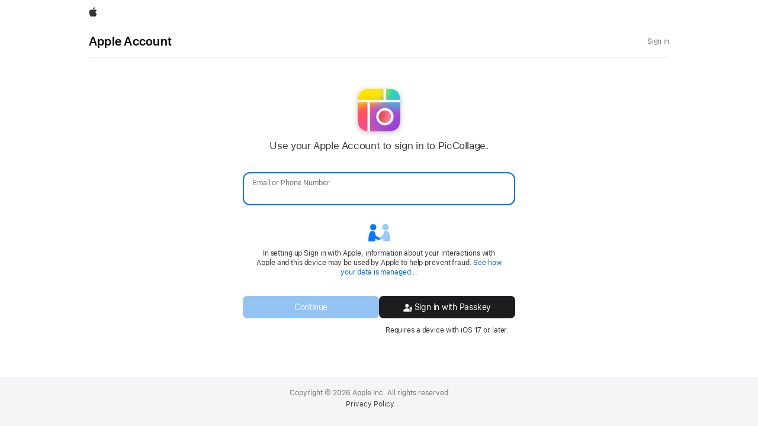

--- FILE ---
content_type: text/css;charset=UTF-8
request_url: https://www.apple.com/wss/fonts?families=SF+Pro,v3|SF+Pro+Icons,v3
body_size: 804
content:
@font-face {
	font-family:'SF Pro Display';
	font-style:normal;
	font-weight:100;
	src:local('☺'), url("/wss/fonts/SF-Pro-Display/v3/sf-pro-display_ultralight.woff2") format("woff2"), url("/wss/fonts/SF-Pro-Display/v3/sf-pro-display_ultralight.woff") format("woff"), url("/wss/fonts/SF-Pro-Display/v3/sf-pro-display_ultralight.ttf") format("truetype");
	/* (C) 2019 Apple Inc. All rights reserved.
 */
}

@font-face {
	font-family:'SF Pro Display';
	font-style:italic;
	font-weight:100;
	src:local('☺'), url("/wss/fonts/SF-Pro-Display/v3/sf-pro-display_ultralight-italic.woff2") format("woff2"), url("/wss/fonts/SF-Pro-Display/v3/sf-pro-display_ultralight-italic.woff") format("woff"), url("/wss/fonts/SF-Pro-Display/v3/sf-pro-display_ultralight-italic.ttf") format("truetype");
	/* (C) 2019 Apple Inc. All rights reserved.
 */
}

@font-face {
	font-family:'SF Pro Display 100';
	src:url('/wss/fonts/SF-Pro-Display/v3/sf-pro-display_ultralight.eot');
	/* (C) 2019 Apple Inc. All rights reserved.
 */
}

@font-face {
	font-family:'SF Pro Display';
	font-style:normal;
	font-weight:200;
	src:local('☺'), url("/wss/fonts/SF-Pro-Display/v3/sf-pro-display_thin.woff2") format("woff2"), url("/wss/fonts/SF-Pro-Display/v3/sf-pro-display_thin.woff") format("woff"), url("/wss/fonts/SF-Pro-Display/v3/sf-pro-display_thin.ttf") format("truetype");
	/* (C) 2019 Apple Inc. All rights reserved.
 */
}

@font-face {
	font-family:'SF Pro Display';
	font-style:italic;
	font-weight:200;
	src:local('☺'), url("/wss/fonts/SF-Pro-Display/v3/sf-pro-display_thin-italic.woff2") format("woff2"), url("/wss/fonts/SF-Pro-Display/v3/sf-pro-display_thin-italic.woff") format("woff"), url("/wss/fonts/SF-Pro-Display/v3/sf-pro-display_thin-italic.ttf") format("truetype");
	/* (C) 2019 Apple Inc. All rights reserved.
 */
}

@font-face {
	font-family:'SF Pro Display 200';
	src:url('/wss/fonts/SF-Pro-Display/v3/sf-pro-display_thin.eot');
	/* (C) 2019 Apple Inc. All rights reserved.
 */
}

@font-face {
	font-family:'SF Pro Display';
	font-style:normal;
	font-weight:300;
	src:local('☺'), url("/wss/fonts/SF-Pro-Display/v3/sf-pro-display_light.woff2") format("woff2"), url("/wss/fonts/SF-Pro-Display/v3/sf-pro-display_light.woff") format("woff"), url("/wss/fonts/SF-Pro-Display/v3/sf-pro-display_light.ttf") format("truetype");
	/* (C) 2019 Apple Inc. All rights reserved.
 */
}

@font-face {
	font-family:'SF Pro Display';
	font-style:italic;
	font-weight:300;
	src:local('☺'), url("/wss/fonts/SF-Pro-Display/v3/sf-pro-display_light-italic.woff2") format("woff2"), url("/wss/fonts/SF-Pro-Display/v3/sf-pro-display_light-italic.woff") format("woff"), url("/wss/fonts/SF-Pro-Display/v3/sf-pro-display_light-italic.ttf") format("truetype");
	/* (C) 2019 Apple Inc. All rights reserved.
 */
}

@font-face {
	font-family:'SF Pro Display 300';
	src:url('/wss/fonts/SF-Pro-Display/v3/sf-pro-display_light.eot');
	/* (C) 2019 Apple Inc. All rights reserved.
 */
}

@font-face {
	font-family:'SF Pro Display';
	font-style:italic;
	font-weight:400;
	src:local('☺'), url("/wss/fonts/SF-Pro-Display/v3/sf-pro-display_regular-italic.woff2") format("woff2"), url("/wss/fonts/SF-Pro-Display/v3/sf-pro-display_regular-italic.woff") format("woff"), url("/wss/fonts/SF-Pro-Display/v3/sf-pro-display_regular-italic.ttf") format("truetype");
	/* (C) 2019 Apple Inc. All rights reserved.
 */
}

@font-face {
	font-family:'SF Pro Display';
	font-style:normal;
	font-weight:500;
	src:local('☺'), url("/wss/fonts/SF-Pro-Display/v3/sf-pro-display_medium.woff2") format("woff2"), url("/wss/fonts/SF-Pro-Display/v3/sf-pro-display_medium.woff") format("woff"), url("/wss/fonts/SF-Pro-Display/v3/sf-pro-display_medium.ttf") format("truetype");
	/* (C) 2019 Apple Inc. All rights reserved.
 */
}

@font-face {
	font-family:'SF Pro Display';
	font-style:italic;
	font-weight:500;
	src:local('☺'), url("/wss/fonts/SF-Pro-Display/v3/sf-pro-display_medium-italic.woff2") format("woff2"), url("/wss/fonts/SF-Pro-Display/v3/sf-pro-display_medium-italic.woff") format("woff"), url("/wss/fonts/SF-Pro-Display/v3/sf-pro-display_medium-italic.ttf") format("truetype");
	/* (C) 2019 Apple Inc. All rights reserved.
 */
}

@font-face {
	font-family:'SF Pro Display 500';
	src:url('/wss/fonts/SF-Pro-Display/v3/sf-pro-display_medium.eot');
	/* (C) 2019 Apple Inc. All rights reserved.
 */
}

@font-face {
	font-family:'SF Pro Display';
	font-style:normal;
	font-weight:600;
	src:local('☺'), url("/wss/fonts/SF-Pro-Display/v3/sf-pro-display_semibold.woff2") format("woff2"), url("/wss/fonts/SF-Pro-Display/v3/sf-pro-display_semibold.woff") format("woff"), url("/wss/fonts/SF-Pro-Display/v3/sf-pro-display_semibold.ttf") format("truetype");
	/* (C) 2019 Apple Inc. All rights reserved.
 */
}

@font-face {
	font-family:'SF Pro Display';
	font-style:italic;
	font-weight:600;
	src:local('☺'), url("/wss/fonts/SF-Pro-Display/v3/sf-pro-display_semibold-italic.woff2") format("woff2"), url("/wss/fonts/SF-Pro-Display/v3/sf-pro-display_semibold-italic.woff") format("woff"), url("/wss/fonts/SF-Pro-Display/v3/sf-pro-display_semibold-italic.ttf") format("truetype");
	/* (C) 2019 Apple Inc. All rights reserved.
 */
}

@font-face {
	font-family:'SF Pro Display 600';
	src:url('/wss/fonts/SF-Pro-Display/v3/sf-pro-display_semibold.eot');
	/* (C) 2019 Apple Inc. All rights reserved.
 */
}

@font-face {
	font-family:'SF Pro Display';
	font-style:normal;
	font-weight:700;
	src:local('☺'), url("/wss/fonts/SF-Pro-Display/v3/sf-pro-display_bold.woff2") format("woff2"), url("/wss/fonts/SF-Pro-Display/v3/sf-pro-display_bold.woff") format("woff"), url("/wss/fonts/SF-Pro-Display/v3/sf-pro-display_bold.ttf") format("truetype");
	/* (C) 2019 Apple Inc. All rights reserved.
 */
}

@font-face {
	font-family:'SF Pro Display';
	font-style:italic;
	font-weight:700;
	src:local('☺'), url("/wss/fonts/SF-Pro-Display/v3/sf-pro-display_bold-italic.woff2") format("woff2"), url("/wss/fonts/SF-Pro-Display/v3/sf-pro-display_bold-italic.woff") format("woff"), url("/wss/fonts/SF-Pro-Display/v3/sf-pro-display_bold-italic.ttf") format("truetype");
	/* (C) 2019 Apple Inc. All rights reserved.
 */
}

@font-face {
	font-family:'SF Pro Display 700';
	src:url('/wss/fonts/SF-Pro-Display/v3/sf-pro-display_bold.eot');
	/* (C) 2019 Apple Inc. All rights reserved.
 */
}

@font-face {
	font-family:'SF Pro Display';
	font-style:normal;
	font-weight:800;
	src:local('☺'), url("/wss/fonts/SF-Pro-Display/v3/sf-pro-display_heavy.woff2") format("woff2"), url("/wss/fonts/SF-Pro-Display/v3/sf-pro-display_heavy.woff") format("woff"), url("/wss/fonts/SF-Pro-Display/v3/sf-pro-display_heavy.ttf") format("truetype");
	/* (C) 2019 Apple Inc. All rights reserved.
 */
}

@font-face {
	font-family:'SF Pro Display';
	font-style:italic;
	font-weight:800;
	src:local('☺'), url("/wss/fonts/SF-Pro-Display/v3/sf-pro-display_heavy-italic.woff2") format("woff2"), url("/wss/fonts/SF-Pro-Display/v3/sf-pro-display_heavy-italic.woff") format("woff"), url("/wss/fonts/SF-Pro-Display/v3/sf-pro-display_heavy-italic.ttf") format("truetype");
	/* (C) 2019 Apple Inc. All rights reserved.
 */
}

@font-face {
	font-family:'SF Pro Display 800';
	src:url('/wss/fonts/SF-Pro-Display/v3/sf-pro-display_heavy.eot');
	/* (C) 2019 Apple Inc. All rights reserved.
 */
}

@font-face {
	font-family:'SF Pro Display';
	font-style:normal;
	font-weight:900;
	src:local('☺'), url("/wss/fonts/SF-Pro-Display/v3/sf-pro-display_black.woff2") format("woff2"), url("/wss/fonts/SF-Pro-Display/v3/sf-pro-display_black.woff") format("woff"), url("/wss/fonts/SF-Pro-Display/v3/sf-pro-display_black.ttf") format("truetype");
	/* (C) 2019 Apple Inc. All rights reserved.
 */
}

@font-face {
	font-family:'SF Pro Display';
	font-style:italic;
	font-weight:900;
	src:local('☺'), url("/wss/fonts/SF-Pro-Display/v3/sf-pro-display_black-italic.woff2") format("woff2"), url("/wss/fonts/SF-Pro-Display/v3/sf-pro-display_black-italic.woff") format("woff"), url("/wss/fonts/SF-Pro-Display/v3/sf-pro-display_black-italic.ttf") format("truetype");
	/* (C) 2019 Apple Inc. All rights reserved.
 */
}

@font-face {
	font-family:'SF Pro Display 900';
	src:url('/wss/fonts/SF-Pro-Display/v3/sf-pro-display_black.eot');
	/* (C) 2019 Apple Inc. All rights reserved.
 */
}

@font-face {
	font-family:'SF Pro Display';
	font-style:normal;
	font-weight:400;
	src:url('/wss/fonts/SF-Pro-Display/v3/sf-pro-display_regular.eot');
	src:local('☺'), url("/wss/fonts/SF-Pro-Display/v3/sf-pro-display_regular.woff2") format("woff2"), url("/wss/fonts/SF-Pro-Display/v3/sf-pro-display_regular.woff") format("woff"), url("/wss/fonts/SF-Pro-Display/v3/sf-pro-display_regular.ttf") format("truetype");
	/* (C) 2019 Apple Inc. All rights reserved.
 */
}

@font-face {
	font-family:'SF Pro Text';
	font-style:normal;
	font-weight:100;
	src:local('☺'), url("/wss/fonts/SF-Pro-Text/v3/sf-pro-text_ultralight.woff2") format("woff2"), url("/wss/fonts/SF-Pro-Text/v3/sf-pro-text_ultralight.woff") format("woff"), url("/wss/fonts/SF-Pro-Text/v3/sf-pro-text_ultralight.ttf") format("truetype");
	/* (C) 2019 Apple Inc. All rights reserved.
 */
}

@font-face {
	font-family:'SF Pro Text';
	font-style:italic;
	font-weight:100;
	src:local('☺'), url("/wss/fonts/SF-Pro-Text/v3/sf-pro-text_ultralight-italic.woff2") format("woff2"), url("/wss/fonts/SF-Pro-Text/v3/sf-pro-text_ultralight-italic.woff") format("woff"), url("/wss/fonts/SF-Pro-Text/v3/sf-pro-text_ultralight-italic.ttf") format("truetype");
	/* (C) 2019 Apple Inc. All rights reserved.
 */
}

@font-face {
	font-family:'SF Pro Text 100';
	src:url('/wss/fonts/SF-Pro-Text/v3/sf-pro-text_ultralight.eot');
	/* (C) 2019 Apple Inc. All rights reserved.
 */
}

@font-face {
	font-family:'SF Pro Text';
	font-style:normal;
	font-weight:200;
	src:local('☺'), url("/wss/fonts/SF-Pro-Text/v3/sf-pro-text_thin.woff2") format("woff2"), url("/wss/fonts/SF-Pro-Text/v3/sf-pro-text_thin.woff") format("woff"), url("/wss/fonts/SF-Pro-Text/v3/sf-pro-text_thin.ttf") format("truetype");
	/* (C) 2019 Apple Inc. All rights reserved.
 */
}

@font-face {
	font-family:'SF Pro Text';
	font-style:italic;
	font-weight:200;
	src:local('☺'), url("/wss/fonts/SF-Pro-Text/v3/sf-pro-text_thin-italic.woff2") format("woff2"), url("/wss/fonts/SF-Pro-Text/v3/sf-pro-text_thin-italic.woff") format("woff"), url("/wss/fonts/SF-Pro-Text/v3/sf-pro-text_thin-italic.ttf") format("truetype");
	/* (C) 2019 Apple Inc. All rights reserved.
 */
}

@font-face {
	font-family:'SF Pro Text 200';
	src:url('/wss/fonts/SF-Pro-Text/v3/sf-pro-text_thin.eot');
	/* (C) 2019 Apple Inc. All rights reserved.
 */
}

@font-face {
	font-family:'SF Pro Text';
	font-style:normal;
	font-weight:300;
	src:local('☺'), url("/wss/fonts/SF-Pro-Text/v3/sf-pro-text_light.woff2") format("woff2"), url("/wss/fonts/SF-Pro-Text/v3/sf-pro-text_light.woff") format("woff"), url("/wss/fonts/SF-Pro-Text/v3/sf-pro-text_light.ttf") format("truetype");
	/* (C) 2019 Apple Inc. All rights reserved.
 */
}

@font-face {
	font-family:'SF Pro Text';
	font-style:italic;
	font-weight:300;
	src:local('☺'), url("/wss/fonts/SF-Pro-Text/v3/sf-pro-text_light-italic.woff2") format("woff2"), url("/wss/fonts/SF-Pro-Text/v3/sf-pro-text_light-italic.woff") format("woff"), url("/wss/fonts/SF-Pro-Text/v3/sf-pro-text_light-italic.ttf") format("truetype");
	/* (C) 2019 Apple Inc. All rights reserved.
 */
}

@font-face {
	font-family:'SF Pro Text 300';
	src:url('/wss/fonts/SF-Pro-Text/v3/sf-pro-text_light.eot');
	/* (C) 2019 Apple Inc. All rights reserved.
 */
}

@font-face {
	font-family:'SF Pro Text';
	font-style:italic;
	font-weight:400;
	src:local('☺'), url("/wss/fonts/SF-Pro-Text/v3/sf-pro-text_regular-italic.woff2") format("woff2"), url("/wss/fonts/SF-Pro-Text/v3/sf-pro-text_regular-italic.woff") format("woff"), url("/wss/fonts/SF-Pro-Text/v3/sf-pro-text_regular-italic.ttf") format("truetype");
	/* (C) 2019 Apple Inc. All rights reserved.
 */
}

@font-face {
	font-family:'SF Pro Text';
	font-style:normal;
	font-weight:500;
	src:local('☺'), url("/wss/fonts/SF-Pro-Text/v3/sf-pro-text_medium.woff2") format("woff2"), url("/wss/fonts/SF-Pro-Text/v3/sf-pro-text_medium.woff") format("woff"), url("/wss/fonts/SF-Pro-Text/v3/sf-pro-text_medium.ttf") format("truetype");
	/* (C) 2019 Apple Inc. All rights reserved.
 */
}

@font-face {
	font-family:'SF Pro Text';
	font-style:italic;
	font-weight:500;
	src:local('☺'), url("/wss/fonts/SF-Pro-Text/v3/sf-pro-text_medium-italic.woff2") format("woff2"), url("/wss/fonts/SF-Pro-Text/v3/sf-pro-text_medium-italic.woff") format("woff"), url("/wss/fonts/SF-Pro-Text/v3/sf-pro-text_medium-italic.ttf") format("truetype");
	/* (C) 2019 Apple Inc. All rights reserved.
 */
}

@font-face {
	font-family:'SF Pro Text 500';
	src:url('/wss/fonts/SF-Pro-Text/v3/sf-pro-text_medium.eot');
	/* (C) 2019 Apple Inc. All rights reserved.
 */
}

@font-face {
	font-family:'SF Pro Text';
	font-style:normal;
	font-weight:600;
	src:local('☺'), url("/wss/fonts/SF-Pro-Text/v3/sf-pro-text_semibold.woff2") format("woff2"), url("/wss/fonts/SF-Pro-Text/v3/sf-pro-text_semibold.woff") format("woff"), url("/wss/fonts/SF-Pro-Text/v3/sf-pro-text_semibold.ttf") format("truetype");
	/* (C) 2019 Apple Inc. All rights reserved.
 */
}

@font-face {
	font-family:'SF Pro Text';
	font-style:italic;
	font-weight:600;
	src:local('☺'), url("/wss/fonts/SF-Pro-Text/v3/sf-pro-text_semibold-italic.woff2") format("woff2"), url("/wss/fonts/SF-Pro-Text/v3/sf-pro-text_semibold-italic.woff") format("woff"), url("/wss/fonts/SF-Pro-Text/v3/sf-pro-text_semibold-italic.ttf") format("truetype");
	/* (C) 2019 Apple Inc. All rights reserved.
 */
}

@font-face {
	font-family:'SF Pro Text 600';
	src:url('/wss/fonts/SF-Pro-Text/v3/sf-pro-text_semibold.eot');
	/* (C) 2019 Apple Inc. All rights reserved.
 */
}

@font-face {
	font-family:'SF Pro Text';
	font-style:normal;
	font-weight:700;
	src:local('☺'), url("/wss/fonts/SF-Pro-Text/v3/sf-pro-text_bold.woff2") format("woff2"), url("/wss/fonts/SF-Pro-Text/v3/sf-pro-text_bold.woff") format("woff"), url("/wss/fonts/SF-Pro-Text/v3/sf-pro-text_bold.ttf") format("truetype");
	/* (C) 2019 Apple Inc. All rights reserved.
 */
}

@font-face {
	font-family:'SF Pro Text';
	font-style:italic;
	font-weight:700;
	src:local('☺'), url("/wss/fonts/SF-Pro-Text/v3/sf-pro-text_bold-italic.woff2") format("woff2"), url("/wss/fonts/SF-Pro-Text/v3/sf-pro-text_bold-italic.woff") format("woff"), url("/wss/fonts/SF-Pro-Text/v3/sf-pro-text_bold-italic.ttf") format("truetype");
	/* (C) 2019 Apple Inc. All rights reserved.
 */
}

@font-face {
	font-family:'SF Pro Text 700';
	src:url('/wss/fonts/SF-Pro-Text/v3/sf-pro-text_bold.eot');
	/* (C) 2019 Apple Inc. All rights reserved.
 */
}

@font-face {
	font-family:'SF Pro Text';
	font-style:normal;
	font-weight:800;
	src:local('☺'), url("/wss/fonts/SF-Pro-Text/v3/sf-pro-text_heavy.woff2") format("woff2"), url("/wss/fonts/SF-Pro-Text/v3/sf-pro-text_heavy.woff") format("woff"), url("/wss/fonts/SF-Pro-Text/v3/sf-pro-text_heavy.ttf") format("truetype");
	/* (C) 2019 Apple Inc. All rights reserved.
 */
}

@font-face {
	font-family:'SF Pro Text';
	font-style:italic;
	font-weight:800;
	src:local('☺'), url("/wss/fonts/SF-Pro-Text/v3/sf-pro-text_heavy-italic.woff2") format("woff2"), url("/wss/fonts/SF-Pro-Text/v3/sf-pro-text_heavy-italic.woff") format("woff"), url("/wss/fonts/SF-Pro-Text/v3/sf-pro-text_heavy-italic.ttf") format("truetype");
	/* (C) 2019 Apple Inc. All rights reserved.
 */
}

@font-face {
	font-family:'SF Pro Text 800';
	src:url('/wss/fonts/SF-Pro-Text/v3/sf-pro-text_heavy.eot');
	/* (C) 2019 Apple Inc. All rights reserved.
 */
}

@font-face {
	font-family:'SF Pro Text';
	font-style:normal;
	font-weight:900;
	src:local('☺'), url("/wss/fonts/SF-Pro-Text/v3/sf-pro-text_black.woff2") format("woff2"), url("/wss/fonts/SF-Pro-Text/v3/sf-pro-text_black.woff") format("woff"), url("/wss/fonts/SF-Pro-Text/v3/sf-pro-text_black.ttf") format("truetype");
	/* (C) 2019 Apple Inc. All rights reserved.
 */
}

@font-face {
	font-family:'SF Pro Text';
	font-style:italic;
	font-weight:900;
	src:local('☺'), url("/wss/fonts/SF-Pro-Text/v3/sf-pro-text_black-italic.woff2") format("woff2"), url("/wss/fonts/SF-Pro-Text/v3/sf-pro-text_black-italic.woff") format("woff"), url("/wss/fonts/SF-Pro-Text/v3/sf-pro-text_black-italic.ttf") format("truetype");
	/* (C) 2019 Apple Inc. All rights reserved.
 */
}

@font-face {
	font-family:'SF Pro Text 900';
	src:url('/wss/fonts/SF-Pro-Text/v3/sf-pro-text_black.eot');
	/* (C) 2019 Apple Inc. All rights reserved.
 */
}

@font-face {
	font-family:'SF Pro Text';
	font-style:normal;
	font-weight:400;
	src:url('/wss/fonts/SF-Pro-Text/v3/sf-pro-text_regular.eot');
	src:local('☺'), url("/wss/fonts/SF-Pro-Text/v3/sf-pro-text_regular.woff2") format("woff2"), url("/wss/fonts/SF-Pro-Text/v3/sf-pro-text_regular.woff") format("woff"), url("/wss/fonts/SF-Pro-Text/v3/sf-pro-text_regular.ttf") format("truetype");
	/* (C) 2019 Apple Inc. All rights reserved.
 */
}

@font-face {
	font-family:'SF Pro Icons';
	font-style:normal;
	font-weight:100;
	src:local('☺'), url("/wss/fonts/SF-Pro-Icons/v3/sf-pro-icons_ultralight.woff2") format("woff2"), url("/wss/fonts/SF-Pro-Icons/v3/sf-pro-icons_ultralight.woff") format("woff"), url("/wss/fonts/SF-Pro-Icons/v3/sf-pro-icons_ultralight.ttf") format("truetype");
	/* (C) 2019 Apple Inc. All rights reserved.
 */
}

@font-face {
	font-family:'SF Pro Icons 100';
	src:url('/wss/fonts/SF-Pro-Icons/v3/sf-pro-icons_ultralight.eot');
	/* (C) 2019 Apple Inc. All rights reserved.
 */
}

@font-face {
	font-family:'SF Pro Icons';
	font-style:normal;
	font-weight:200;
	src:local('☺'), url("/wss/fonts/SF-Pro-Icons/v3/sf-pro-icons_thin.woff2") format("woff2"), url("/wss/fonts/SF-Pro-Icons/v3/sf-pro-icons_thin.woff") format("woff"), url("/wss/fonts/SF-Pro-Icons/v3/sf-pro-icons_thin.ttf") format("truetype");
	/* (C) 2019 Apple Inc. All rights reserved.
 */
}

@font-face {
	font-family:'SF Pro Icons 200';
	src:url('/wss/fonts/SF-Pro-Icons/v3/sf-pro-icons_thin.eot');
	/* (C) 2019 Apple Inc. All rights reserved.
 */
}

@font-face {
	font-family:'SF Pro Icons';
	font-style:normal;
	font-weight:300;
	src:local('☺'), url("/wss/fonts/SF-Pro-Icons/v3/sf-pro-icons_light.woff2") format("woff2"), url("/wss/fonts/SF-Pro-Icons/v3/sf-pro-icons_light.woff") format("woff"), url("/wss/fonts/SF-Pro-Icons/v3/sf-pro-icons_light.ttf") format("truetype");
	/* (C) 2019 Apple Inc. All rights reserved.
 */
}

@font-face {
	font-family:'SF Pro Icons 300';
	src:url('/wss/fonts/SF-Pro-Icons/v3/sf-pro-icons_light.eot');
	/* (C) 2019 Apple Inc. All rights reserved.
 */
}

@font-face {
	font-family:'SF Pro Icons';
	font-style:normal;
	font-weight:500;
	src:local('☺'), url("/wss/fonts/SF-Pro-Icons/v3/sf-pro-icons_medium.woff2") format("woff2"), url("/wss/fonts/SF-Pro-Icons/v3/sf-pro-icons_medium.woff") format("woff"), url("/wss/fonts/SF-Pro-Icons/v3/sf-pro-icons_medium.ttf") format("truetype");
	/* (C) 2019 Apple Inc. All rights reserved.
 */
}

@font-face {
	font-family:'SF Pro Icons 500';
	src:url('/wss/fonts/SF-Pro-Icons/v3/sf-pro-icons_medium.eot');
	/* (C) 2019 Apple Inc. All rights reserved.
 */
}

@font-face {
	font-family:'SF Pro Icons';
	font-style:normal;
	font-weight:600;
	src:local('☺'), url("/wss/fonts/SF-Pro-Icons/v3/sf-pro-icons_semibold.woff2") format("woff2"), url("/wss/fonts/SF-Pro-Icons/v3/sf-pro-icons_semibold.woff") format("woff"), url("/wss/fonts/SF-Pro-Icons/v3/sf-pro-icons_semibold.ttf") format("truetype");
	/* (C) 2019 Apple Inc. All rights reserved.
 */
}

@font-face {
	font-family:'SF Pro Icons 600';
	src:url('/wss/fonts/SF-Pro-Icons/v3/sf-pro-icons_semibold.eot');
	/* (C) 2019 Apple Inc. All rights reserved.
 */
}

@font-face {
	font-family:'SF Pro Icons';
	font-style:normal;
	font-weight:700;
	src:local('☺'), url("/wss/fonts/SF-Pro-Icons/v3/sf-pro-icons_bold.woff2") format("woff2"), url("/wss/fonts/SF-Pro-Icons/v3/sf-pro-icons_bold.woff") format("woff"), url("/wss/fonts/SF-Pro-Icons/v3/sf-pro-icons_bold.ttf") format("truetype");
	/* (C) 2019 Apple Inc. All rights reserved.
 */
}

@font-face {
	font-family:'SF Pro Icons 700';
	src:url('/wss/fonts/SF-Pro-Icons/v3/sf-pro-icons_bold.eot');
	/* (C) 2019 Apple Inc. All rights reserved.
 */
}

@font-face {
	font-family:'SF Pro Icons';
	font-style:normal;
	font-weight:800;
	src:local('☺'), url("/wss/fonts/SF-Pro-Icons/v3/sf-pro-icons_heavy.woff2") format("woff2"), url("/wss/fonts/SF-Pro-Icons/v3/sf-pro-icons_heavy.woff") format("woff"), url("/wss/fonts/SF-Pro-Icons/v3/sf-pro-icons_heavy.ttf") format("truetype");
	/* (C) 2019 Apple Inc. All rights reserved.
 */
}

@font-face {
	font-family:'SF Pro Icons 800';
	src:url('/wss/fonts/SF-Pro-Icons/v3/sf-pro-icons_heavy.eot');
	/* (C) 2019 Apple Inc. All rights reserved.
 */
}

@font-face {
	font-family:'SF Pro Icons';
	font-style:normal;
	font-weight:900;
	src:local('☺'), url("/wss/fonts/SF-Pro-Icons/v3/sf-pro-icons_black.woff2") format("woff2"), url("/wss/fonts/SF-Pro-Icons/v3/sf-pro-icons_black.woff") format("woff"), url("/wss/fonts/SF-Pro-Icons/v3/sf-pro-icons_black.ttf") format("truetype");
	/* (C) 2019 Apple Inc. All rights reserved.
 */
}

@font-face {
	font-family:'SF Pro Icons 900';
	src:url('/wss/fonts/SF-Pro-Icons/v3/sf-pro-icons_black.eot');
	/* (C) 2019 Apple Inc. All rights reserved.
 */
}

@font-face {
	font-family:'SF Pro Icons';
	font-style:normal;
	font-weight:400;
	src:url('/wss/fonts/SF-Pro-Icons/v3/sf-pro-icons_regular.eot');
	src:local('☺'), url("/wss/fonts/SF-Pro-Icons/v3/sf-pro-icons_regular.woff2") format("woff2"), url("/wss/fonts/SF-Pro-Icons/v3/sf-pro-icons_regular.woff") format("woff"), url("/wss/fonts/SF-Pro-Icons/v3/sf-pro-icons_regular.ttf") format("truetype");
	/* (C) 2019 Apple Inc. All rights reserved.
 */
}

